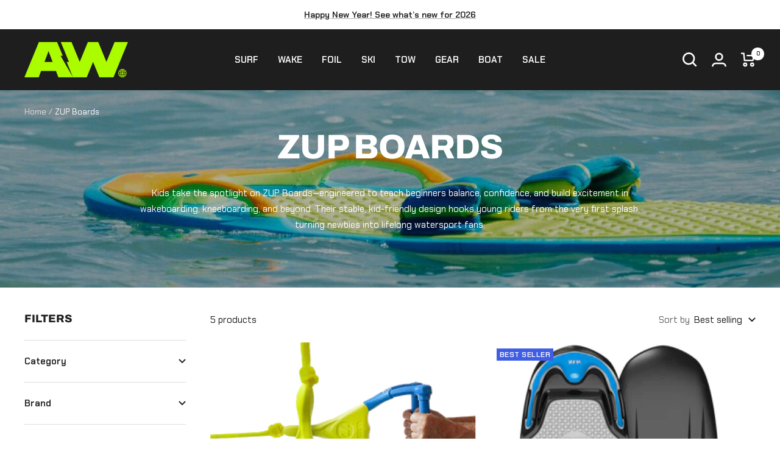

--- FILE ---
content_type: application/x-javascript
request_url: https://app.sealsubscriptions.com/shopify/public/status/shop/activewake.myshopify.com.js?1768404565
body_size: -266
content:
var sealsubscriptions_settings_updated='1767120220';